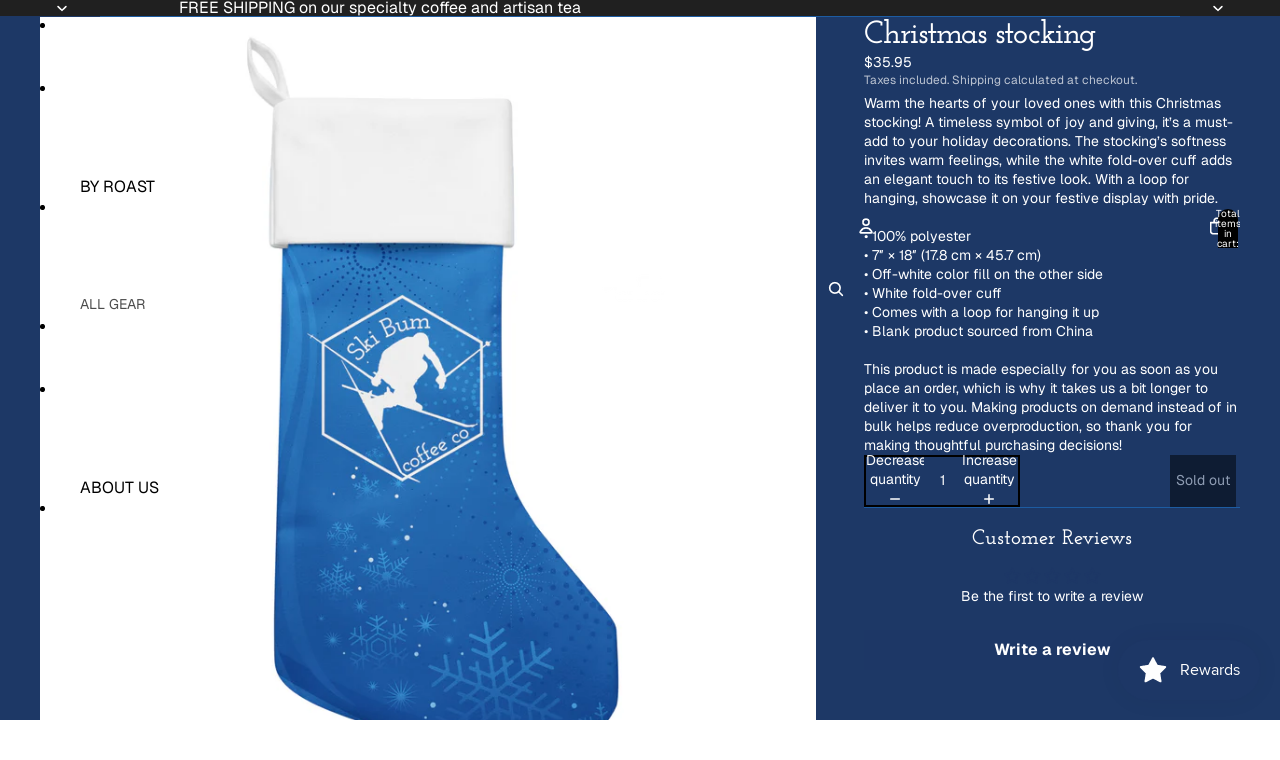

--- FILE ---
content_type: text/css
request_url: https://skibumcoffeeco.com/cdn/shop/t/12/assets/overflow-list.css?v=101911674359793798601766260456
body_size: -279
content:
:host{display:grid;width:100%}[part=list]{display:flex;flex-wrap:nowrap;align-items:center;justify-content:var(--overflow-list-alignment);column-gap:1rem;padding-block:var(--overflow-list-padding-block, 0);padding-inline:var(--overflow-list-padding-inline, 0);overflow-x:auto;overflow-y:hidden;-ms-overflow-style:none;scrollbar-width:none}@media (max-width: 749px){[part=list]{justify-content:var(--overflow-list-alignment-mobile)}}[part=list]::-webkit-scrollbar{display:none}[part=list],[part=overflow-list],[part=placeholder]{margin:0;padding:0;list-style:none}slot[name=more]:not([hidden]){display:block}slot[name=more] .button{cursor:pointer;border:none;background:none;padding:0;margin:0;font-family:var(--font-paragraph-family);font-size:var(--font-paragraph-size);text-transform:var(--text-transform);color:currentcolor;text-align:start}[part=overflow]{display:none}[part=placeholder]{visibility:hidden;width:0;height:0}:host([disabled]) slot[name=more]{display:none}
/*# sourceMappingURL=/cdn/shop/t/12/assets/overflow-list.css.map?v=101911674359793798601766260456 */


--- FILE ---
content_type: text/javascript
request_url: https://skibumcoffeeco.com/cdn/shop/t/12/assets/cart-drawer.js?v=60516533948368149871766260457
body_size: -253
content:
import{DialogComponent,DialogOpenEvent}from"@theme/dialog";import{CartAddEvent}from"@theme/events";class CartDrawerComponent extends DialogComponent{#summaryThreshold=.5;connectedCallback(){super.connectedCallback(),document.addEventListener(CartAddEvent.eventName,this.#handleCartAdd),this.addEventListener(DialogOpenEvent.eventName,this.#updateStickyState)}disconnectedCallback(){super.disconnectedCallback(),document.removeEventListener(CartAddEvent.eventName,this.#handleCartAdd),this.removeEventListener(DialogOpenEvent.eventName,this.#updateStickyState)}#handleCartAdd=()=>{this.hasAttribute("auto-open")&&this.showDialog()};open(){this.showDialog(),customElements.whenDefined("shopify-payment-terms").then(()=>{document.querySelector("shopify-payment-terms")?.shadowRoot?.querySelector("#shopify-installments-cta")?.addEventListener("click",this.closeDialog,{once:!0})})}close(){this.closeDialog()}#updateStickyState(){const{dialog}=this.refs;if(!dialog)return;const content=dialog.querySelector(".cart-drawer__content"),summary=dialog.querySelector(".cart-drawer__summary");if(!content||!summary){dialog.setAttribute("cart-summary-sticky","false");return}const drawerHeight=dialog.getBoundingClientRect().height,ratio=summary.getBoundingClientRect().height/drawerHeight;dialog.setAttribute("cart-summary-sticky",ratio>this.#summaryThreshold?"false":"true")}}customElements.get("cart-drawer-component")||customElements.define("cart-drawer-component",CartDrawerComponent);
//# sourceMappingURL=/cdn/shop/t/12/assets/cart-drawer.js.map?v=60516533948368149871766260457


--- FILE ---
content_type: text/javascript
request_url: https://cdn.shopify.com/extensions/21b415e1-e68d-43bb-90b9-45b62610bf15/subscriptions-77/assets/app-embed-block.js
body_size: 1663
content:
document.addEventListener('DOMContentLoaded', () => {
  positionAppEmbedBlock();
  updatePriceAndSellingPlanInfo();
  showAddCodeSnippet();
});

// Listen to radio button change on the subscription form
document
  .querySelectorAll('.shopify_subscriptions_app_block input[type="radio"]')
  .forEach((radio) => {
    radio.addEventListener('change', function () {
      handleRadioButtonChange(this);
    });
  });

let isDebutTheme = document.querySelector('.price__regular') ? true : false;

function showAddCodeSnippet() {
  if (document.querySelector('.subscriptions_app_embed_block')) {
    return;
  }

  const container = document.querySelector(
    isDebutTheme
      ? '.product-form__controls-group'
      : '.product-single__add-to-cart',
  );

  const banner = document.querySelector(
    '.shopify_subscriptions_no_app_block_warning_banner',
  );

  if (!container || !banner) {
    return;
  }

  const viewCodeEditorBtn = document.querySelector(
    '.shopify_subscriptions_no_app_block_warning_banner__button',
  );

  const {shop, theme} = window.Shopify;
  viewCodeEditorBtn.addEventListener('click', (e) => {
    e.preventDefault();
    window.open(
      `https://${shop}/admin/themes/${theme.id}?key=sections%2Fproduct-template.liquid`,
      '_blank',
    );
  });

  banner.classList.remove(
    'shopify_subscriptions_no_app_block_warning_banner--hidden',
  );

  isDebutTheme ? container.append(banner) : container.prepend(banner);
}

function positionAppEmbedBlock() {
  let container =
    document.querySelector('.shopify_subscriptions_app_block_container') ||
    document.querySelector('.shopify_subscriptions_warning_banner');

  const appBlockContainer = document.querySelector(
    '.subscriptions_app_embed_block',
  );

  if (!container || !appBlockContainer) {
    return;
  }

  appBlockContainer.appendChild(container);

  addVariantChangeEventListener(appBlockContainer);
}

function addVariantChangeEventListener(appBlockContainer) {
  // Use search params to detect when variant is changed
  let previousUrl = '';
  const observer = new MutationObserver(() => {
    if (window.location.href !== previousUrl) {
      previousUrl = window.location.href;
      const urlParams = new URLSearchParams(window.location.search);
      if (urlParams.has('variant')) {
        showHideSellingPlanForm(urlParams.get('variant'), appBlockContainer);
      }
    }
  });
  observer.observe(document, {subtree: true, childList: true});
}

function showHideSellingPlanForm(selectedVariantId, productInfo) {
  const selectedSellingPlanForm = productInfo?.querySelector(
    `section[data-variant-id="${selectedVariantId}"]`,
  );

  selectedSellingPlanForm?.classList.remove(
    'shopify_subscriptions_app_block--hidden',
  );
  const unselectedSellingPlanForms = productInfo?.querySelectorAll(
    `.shopify_subscriptions_app_block:not([data-variant-id="${selectedVariantId}"])`,
  );
  unselectedSellingPlanForms?.forEach((element) => {
    element.classList.add('shopify_subscriptions_app_block--hidden');
  });

  updatePriceAndSellingPlanInfo();
}

function handleRadioButtonChange(selectedRadioButton) {
  const {sellingPlanGroupId, radioType} = selectedRadioButton.dataset;
  const currentSellingPlanForm = selectedRadioButton.closest(
    '.shopify_subscriptions_app_block',
  );

  const productInfo = document.querySelector(
    '#shopify-section-product-template',
  );

  const selectedSellingPlanID = document?.querySelector(
    '.selected-selling-plan-id',
  );

  // Unselect all radio button from the form
  currentSellingPlanForm
    .querySelectorAll('input[type="radio"]')
    .forEach((radioButton) => {
      if (radioButton !== selectedRadioButton) {
        radioButton.checked = false;
      }
    });

  // If the selected radio button has a group id, it means it's a children radio button
  // and we need to select the parent radio button
  if (sellingPlanGroupId) {
    const parentInput = currentSellingPlanForm.querySelector(
      `input[id="${sellingPlanGroupId}"]`,
    );
    selectSellingPlanAndGroupRadios({
      inputToChange: [selectedRadioButton, parentInput],
    });
    selectedSellingPlanID.value = selectedRadioButton.dataset.sellingPlanId;
    updatePrice(selectedRadioButton, productInfo);
    // If the selected radio button is parent, we need to select the first children radio button
  } else if (radioType !== 'one_time_purchase') {
    const childInput = selectedRadioButton
      .closest('.shopify_subscriptions_app_block_label')
      .querySelector(
        '.shopify_subscriptions_app_block_label_children input[type="radio"]',
      );
    selectSellingPlanAndGroupRadios({
      inputToChange: [selectedRadioButton, childInput],
    });
    selectedSellingPlanID.value = childInput.dataset.sellingPlanId;
    updatePrice(childInput, productInfo);
    // If the selected radio button is a one time purchase, we need to reset the value of our hidden input
  } else {
    selectedSellingPlanID.value = null;
    updatePrice(selectedRadioButton, productInfo);
  }
}

// This function will have an update when we are adding the subscription input to add to the cart
function selectSellingPlanAndGroupRadios({inputToChange = []} = {}) {
  inputToChange.forEach((element) => {
    element.checked = true;
  });
}

function updatePrice(inputRadion, productInfo) {
  if (isDebutTheme) {
    updatePriceDebut(inputRadion, productInfo);
  } else {
    updatePriceBrooklyn(inputRadion, productInfo);
  }
}

function getScript(inputRadion, productInfo) {
  let scriptName;
  if (inputRadion.dataset.radioType === 'one_time_purchase') {
    scriptName = `subscriptions_money_with_currency_one_time_purchase_${inputRadion.dataset.variantId}`;
  } else {
    scriptName = `subscriptions_money_with_currency_${inputRadion.dataset.sellingPlanGroupId}_${inputRadion.dataset.sellingPlanId}`;
  }

  const sellingPlanAllocationPrices = JSON.parse(
    productInfo.querySelector(`script[id="${scriptName}"]`).textContent,
  );

  return {
    comparedPrice: sellingPlanAllocationPrices.comparedAtPrice ?? null,
    price: sellingPlanAllocationPrices.price ?? null,
    sellingPlanAdjustment: inputRadion.dataset.sellingPlanAdjustment,
  };
}

function updatePriceDebut(inputRadion, productInfo) {
  const {comparedPrice, price, sellingPlanAdjustment} = getScript(
    inputRadion,
    productInfo,
  );

  const priceRegularElement = productInfo.querySelector('.price__regular');
  const priceSaleElement = productInfo.querySelector('.price__sale');
  const priceSaleRegularElementMoney = priceSaleElement.querySelector(
    '.price-item--regular',
  );
  const priceSaleElementMoney =
    priceSaleElement.querySelector('.price-item--sale');
  const hasComparedPrice = comparedPrice ? true : false;

  if (!hasComparedPrice || comparedPrice === price) {
    priceRegularElement.style.display = 'block';
    priceSaleElement.style.display = 'none';
    productInfo.querySelector('.price').classList.remove('price--on-sale');
  } else {
    priceRegularElement.style.display = 'none';
    priceSaleElement.style.display = 'block';
    priceSaleRegularElementMoney.innerHTML = comparedPrice;
    priceSaleElementMoney.innerHTML = price;
    productInfo.querySelector('.price').classList.add('price--on-sale');
  }

  // If we have a sellling plan adjustment, we know it's a subscription
  if (sellingPlanAdjustment) {
    // If the size of the selling plan adjustment is greater than 0,
    // it means that we have a discount on the subscription
    if (sellingPlanAdjustment !== '0') {
      showHideSubsSalesBadge({productInfo, badge: 'subscription'});
      // When we have a selling plan adjustment of 0,
      // we are checking if we have a compared price, meaning we have a sale
    } else {
      showHideSubsSalesBadge({
        productInfo,
        badge: hasComparedPrice ? 'sale' : 'subscription',
      });
    }
  } else {
    // Otherwise, we know do not show the subscription badge
    // and we check if we have a sale price to show the sale badge
    showHideSubsSalesBadge({
      productInfo,
      badge: hasComparedPrice && comparedPrice !== price ? 'sale' : 'none',
    });
  }
}

function updatePriceBrooklyn(inputRadion, productInfo) {
  const {comparedPrice, price} = getScript(inputRadion, productInfo);

  const priceRegularElement = productInfo.querySelector(
    '.product-single__price',
  );

  const priceWrapper = productInfo.querySelector(
    '.product-single__price--wrapper',
  );
  const compareAtEl = priceWrapper.querySelector(
    '.product-single__price--compare-at',
  );
  const hasComparedPrice = comparedPrice ? true : false;

  if (!hasComparedPrice) {
    priceWrapper.classList.add('hide');
    priceRegularElement.style.display = 'block';
    priceRegularElement.innerHTML = price;
    priceRegularElement.classList.remove('on-sale');
  } else {
    priceWrapper.classList.remove('hide');
    compareAtEl.innerHTML = comparedPrice;
    priceRegularElement.style.display = 'block';
    priceRegularElement.innerHTML = price;
    priceRegularElement.classList.add('on-sale');
  }
}

function showHideSubsSalesBadge({productInfo, badge = 'none'}) {
  const subscriptionsBadge = productInfo.querySelector(
    '.price__badge--subscription',
  );
  const salesBadge = productInfo.querySelector(
    '.price__badge.price__badge--sale',
  );

  if (!salesBadge) {
    return;
  }

  if (!subscriptionsBadge && salesBadge) {
    const subscriptionI18nText =
      document.getElementById('subscription-i18n').textContent;
    const clone = salesBadge.cloneNode(true);
    clone.classList.add('price__badge--subscription');
    clone.textContent = subscriptionI18nText;
    salesBadge.parentNode.appendChild(clone);
  }
  const subsBadgeDisplay = productInfo.querySelector(
    '.price__badge--subscription',
  );

  switch (badge) {
    case 'subscription':
      subsBadgeDisplay.style.display = 'inline-block';
      salesBadge.style.display = 'none';
      break;
    case 'sale':
      subsBadgeDisplay.style.display = 'none';
      salesBadge.style.display = 'inline-block';
      break;
    default:
      subsBadgeDisplay.style.display = 'none';
      salesBadge.style.display = 'none';
      break;
  }
}

function updatePriceAndSellingPlanInfo() {
  const productInfo = document.querySelector(
    '#shopify-section-product-template',
  );

  const activePurchaseOption = productInfo.querySelector(
    '.shopify_subscriptions_app_block:not(.shopify_subscriptions_app_block--hidden)',
  );

  if (!activePurchaseOption) return;

  const sellingPlanHiddenInput = productInfo.querySelector(
    '.selected-selling-plan-id',
  );

  if (isDebutTheme) {
    productInfo
      .querySelector('[id^="ProductSelect-product-template"]')
      .appendChild(sellingPlanHiddenInput);
  } else {
    productInfo
      .querySelector('[id^="ProductSelect--product-template"]')
      .appendChild(sellingPlanHiddenInput);
  }

  const activePurchaseOptionsRadio = activePurchaseOption.querySelector(
    'input[type="radio"][data-radio-type="selling_plan"]:checked',
  );

  if (activePurchaseOptionsRadio) {
    sellingPlanHiddenInput.value =
      activePurchaseOptionsRadio.dataset.sellingPlanId;
    updatePrice(activePurchaseOptionsRadio, productInfo);
  } else {
    const activePurchaseOptionsRadio = activePurchaseOption.querySelector(
      'input[type="radio"][data-radio-type="one_time_purchase"]:checked',
    );
    updatePrice(activePurchaseOptionsRadio, productInfo);
    sellingPlanHiddenInput.value = null;
  }
}


--- FILE ---
content_type: text/javascript
request_url: https://skibumcoffeeco.com/cdn/shop/t/12/assets/product-form.js?v=37993400097492174081766260456
body_size: 2286
content:
import{Component}from"@theme/component";import{fetchConfig,preloadImage,onAnimationEnd,yieldToMainThread}from"@theme/utilities";import{ThemeEvents,CartAddEvent,CartErrorEvent}from"@theme/events";import{cartPerformance}from"@theme/performance";import{morph}from"@theme/morph";const ERROR_MESSAGE_DISPLAY_DURATION=1e4,ERROR_BUTTON_REENABLE_DELAY=1e3,SUCCESS_MESSAGE_DISPLAY_DURATION=5e3;export class AddToCartComponent extends Component{requiredRefs=["addToCartButton"];#resetTimeouts=[];connectedCallback(){super.connectedCallback(),this.addEventListener("pointerenter",this.#preloadImage)}disconnectedCallback(){super.disconnectedCallback(),this.#resetTimeouts&&this.#resetTimeouts.forEach(timeoutId=>clearTimeout(timeoutId)),this.removeEventListener("pointerenter",this.#preloadImage)}disable(){this.refs.addToCartButton.disabled=!0}enable(){this.refs.addToCartButton.disabled=!1}handleClick(event){if(!this.closest("form")?.checkValidity())return;const quantitySelector=this.closest("product-form-component")?.refs.quantitySelector;quantitySelector?.canAddToCart&&!quantitySelector.canAddToCart().canAdd||this.refs.addToCartButton.dataset.puppet!=="true"&&(this.dataset.addToCartAnimation==="true"&&!event.target.closest(".quick-add-modal")&&this.#animateFlyToCart(),this.animateAddToCart())}#preloadImage=()=>{const image=this.dataset.productVariantMedia;image&&preloadImage(image)};#animateFlyToCart(){const{addToCartButton}=this.refs,cartIcon=document.querySelector(".header-actions__cart-icon"),image=this.dataset.productVariantMedia;if(!cartIcon||!addToCartButton||!image)return;const flyToCartElement=document.createElement("fly-to-cart");let flyToCartClass=addToCartButton.classList.contains("quick-add__button")?"fly-to-cart--quick":"fly-to-cart--main";flyToCartElement.classList.add(flyToCartClass),flyToCartElement.style.setProperty("background-image",`url(${image})`),flyToCartElement.style.setProperty("--start-opacity","0"),flyToCartElement.source=addToCartButton,flyToCartElement.destination=cartIcon,document.body.appendChild(flyToCartElement)}animateAddToCart=async function(){const{addToCartButton}=this.refs;this.#resetTimeouts||(this.#resetTimeouts=[]),this.#resetTimeouts.forEach(timeoutId2=>clearTimeout(timeoutId2)),this.#resetTimeouts=[],addToCartButton.dataset.added!=="true"&&(addToCartButton.dataset.added="true"),await yieldToMainThread(),await onAnimationEnd(addToCartButton);const timeoutId=setTimeout(()=>{addToCartButton.removeAttribute("data-added");const index=this.#resetTimeouts.indexOf(timeoutId);index>-1&&this.#resetTimeouts.splice(index,1)},800);this.#resetTimeouts.push(timeoutId)}}customElements.get("add-to-cart-component")||customElements.define("add-to-cart-component",AddToCartComponent);class ProductFormComponent extends Component{requiredRefs=["variantId","liveRegion"];#abortController=new AbortController;#timeout;connectedCallback(){super.connectedCallback();const{signal}=this.#abortController,target=this.closest(".shopify-section, dialog, product-card");target?.addEventListener(ThemeEvents.variantUpdate,this.#onVariantUpdate,{signal}),target?.addEventListener(ThemeEvents.variantSelected,this.#onVariantSelected,{signal}),document.addEventListener(ThemeEvents.cartUpdate,this.#onCartUpdate,{signal})}disconnectedCallback(){super.disconnectedCallback(),this.#abortController.abort()}#updateCartQuantityFromData(cart){const variantIdInput=this.querySelector('input[name="id"]');if(!variantIdInput?.value||!cart?.items)return 0;const cartItem=cart.items.find(item=>item.variant_id.toString()===variantIdInput.value.toString()),cartQty=cartItem?cartItem.quantity:0,quantitySelector=this.querySelector("quantity-selector-component");return quantitySelector?.setCartQuantity&&quantitySelector.setCartQuantity(cartQty),this.#updateQuantityLabel(cartQty),cartQty}async#fetchAndUpdateCartQuantity(){if(!this.querySelector('input[name="id"]')?.value)return 0;try{const cart=await(await fetch("/cart.js")).json();return this.#updateCartQuantityFromData(cart)}catch(error){return console.error("Failed to fetch cart quantity:",error),0}}#onCartUpdate=async event=>{if(event.detail?.sourceId===this.id||event.detail?.data?.source==="product-form-component")return;const cart=event.detail?.resource;cart?.items?this.#updateCartQuantityFromData(cart):await this.#fetchAndUpdateCartQuantity()};handleSubmit(event){const{addToCartTextError}=this.refs;event.preventDefault(),this.#timeout&&clearTimeout(this.#timeout);const allAddToCartContainers=this.querySelectorAll("add-to-cart-component");if(Array.from(allAddToCartContainers).some(container=>container.refs.addToCartButton?.disabled))return;const form=this.querySelector("form");if(!form)throw new Error("Product form element missing");if(this.refs.quantitySelector?.canAddToCart){const validation=this.refs.quantitySelector.canAddToCart();if(!validation.canAdd){for(const container of allAddToCartContainers)container.disable();const errorMessage=(this.dataset.quantityErrorMax||"").replace("{{ maximum }}",validation.maxQuantity?.toString()||"");if(addToCartTextError){addToCartTextError.classList.remove("hidden");const textNode=addToCartTextError.childNodes[2];if(textNode)textNode.textContent=errorMessage;else{const newTextNode=document.createTextNode(errorMessage);addToCartTextError.appendChild(newTextNode)}this.#setLiveRegionText(errorMessage),this.#timeout&&clearTimeout(this.#timeout),this.#timeout=setTimeout(()=>{addToCartTextError&&(addToCartTextError.classList.add("hidden"),this.#clearLiveRegionText())},ERROR_MESSAGE_DISPLAY_DURATION)}setTimeout(()=>{for(const container of allAddToCartContainers)container.enable()},ERROR_BUTTON_REENABLE_DELAY);return}}const formData=new FormData(form),cartItemsComponents=document.querySelectorAll("cart-items-component");let cartItemComponentsSectionIds=[];cartItemsComponents.forEach(item=>{item instanceof HTMLElement&&item.dataset.sectionId&&cartItemComponentsSectionIds.push(item.dataset.sectionId),formData.append("sections",cartItemComponentsSectionIds.join(","))});const fetchCfg=fetchConfig("javascript",{body:formData});fetch(Theme.routes.cart_add_url,{...fetchCfg,headers:{...fetchCfg.headers,Accept:"text/html"}}).then(response=>response.json()).then(async response=>{if(response.status){if(this.dispatchEvent(new CartErrorEvent(form.getAttribute("id")||"",response.message,response.description,response.errors)),!addToCartTextError)return;addToCartTextError.classList.remove("hidden");const textNode=addToCartTextError.childNodes[2];if(textNode)textNode.textContent=response.message;else{const newTextNode=document.createTextNode(response.message);addToCartTextError.appendChild(newTextNode)}this.#setLiveRegionText(response.message),this.#timeout=setTimeout(()=>{addToCartTextError&&(addToCartTextError.classList.add("hidden"),this.#clearLiveRegionText())},ERROR_MESSAGE_DISPLAY_DURATION),this.dispatchEvent(new CartAddEvent({},this.id,{didError:!0,source:"product-form-component",itemCount:Number(formData.get("quantity"))||Number(this.dataset.quantityDefault),productId:this.dataset.productId}));return}else{const id=formData.get("id");if(addToCartTextError&&(addToCartTextError.classList.add("hidden"),addToCartTextError.removeAttribute("aria-live")),!id)throw new Error("Form ID is required");const anyAddToCartButton=allAddToCartContainers[0]?.refs.addToCartButton;if(anyAddToCartButton){const addedText=anyAddToCartButton.querySelector(".add-to-cart-text--added")?.textContent?.trim()||Theme.translations.added;this.#setLiveRegionText(addedText),setTimeout(()=>{this.#clearLiveRegionText()},SUCCESS_MESSAGE_DISPLAY_DURATION)}await this.#fetchAndUpdateCartQuantity(),this.dispatchEvent(new CartAddEvent({},id.toString(),{source:"product-form-component",itemCount:Number(formData.get("quantity"))||Number(this.dataset.quantityDefault),productId:this.dataset.productId,sections:response.sections}))}}).catch(error=>{console.error(error)}).finally(()=>{cartPerformance.measureFromEvent("add:user-action",event)})}#updateQuantityLabel(cartQty){const quantityLabel=this.refs.quantityLabelCartCount;if(quantityLabel){const inCartText=quantityLabel.textContent?.match(/\((\d+)\s+(.+)\)/);inCartText&&inCartText[2]&&(quantityLabel.textContent=`(${cartQty} ${inCartText[2]})`),quantityLabel.classList.toggle("hidden",cartQty===0)}}#setLiveRegionText(text){const liveRegion=this.refs.liveRegion;liveRegion.textContent=text}#clearLiveRegionText(){const liveRegion=this.refs.liveRegion;liveRegion.textContent=""}#morphOrUpdateElement(currentElement,newElement,insertReferenceElement=null){currentElement&&newElement?morph(currentElement,newElement):currentElement&&!newElement?currentElement.remove():!currentElement&&newElement&&insertReferenceElement&&insertReferenceElement.insertAdjacentElement("beforebegin",newElement.cloneNode(!0))}#onVariantUpdate=async event=>{if(event.detail.data.newProduct)this.dataset.productId=event.detail.data.newProduct.id;else if(event.detail.data.productId!==this.dataset.productId)return;const{variantId}=this.refs;variantId.value=event.detail.resource?.id??"";const{addToCartButtonContainer:currentAddToCartButtonContainer,acceleratedCheckoutButtonContainer}=this.refs,currentAddToCartButton=currentAddToCartButtonContainer?.refs.addToCartButton;if(!currentAddToCartButtonContainer||!currentAddToCartButton&&!acceleratedCheckoutButtonContainer)return;event.detail.resource==null||event.detail.resource.available==!1?currentAddToCartButtonContainer.disable():currentAddToCartButtonContainer.enable();const newAddToCartButton=event.detail.data.html.querySelector('product-form-component [ref="addToCartButton"]');if(newAddToCartButton&&currentAddToCartButton&&morph(currentAddToCartButton,newAddToCartButton),acceleratedCheckoutButtonContainer&&(event.detail.resource==null||event.detail.resource.available==!1?acceleratedCheckoutButtonContainer?.setAttribute("hidden","true"):acceleratedCheckoutButtonContainer?.removeAttribute("hidden")),event.detail.resource){const productVariantMedia=event.detail.resource.featured_media?.preview_image?.src;productVariantMedia&&this.refs.addToCartButtonContainer?.setAttribute("data-product-variant-media",productVariantMedia+"&width=100")}const{quantityRules,pricePerItem,quantitySelector,productFormButtons,quantityLabel,quantitySelectorWrapper}=this.refs,newQuantityInput=event.detail.data.html.querySelector('quantity-selector-component input[ref="quantityInput"]');quantitySelector?.updateConstraints&&newQuantityInput&&quantitySelector.updateConstraints(newQuantityInput.min,newQuantityInput.max||null,newQuantityInput.step);const newQuantityRules=event.detail.data.html.querySelector(".quantity-rules"),isQuantityRulesChanging=!!quantityRules!=!!newQuantityRules,newPricePerItem=event.detail.data.html.querySelector("price-per-item");if((isQuantityRulesChanging||!!pricePerItem!=!!newPricePerItem)&&quantitySelector){const currentQuantityValue=quantitySelector.getValue?.(),newProductFormButtons=event.detail.data.html.querySelector(".product-form-buttons");if(productFormButtons&&newProductFormButtons){morph(productFormButtons,newProductFormButtons);const newQuantityInputElement=event.detail.data.html.querySelector('quantity-selector-component input[ref="quantityInput"]');this.refs.quantitySelector?.updateConstraints&&newQuantityInputElement&&currentQuantityValue&&(this.refs.quantitySelector.setValue(currentQuantityValue),this.refs.quantitySelector.updateConstraints(newQuantityInputElement.min,newQuantityInputElement.max||null,newQuantityInputElement.step))}}else{const morphTargets=[[".quantity-label",quantityLabel,quantitySelector],[".quantity-rules",quantityRules,this.refs.productFormButtons],["price-per-item",pricePerItem,quantitySelectorWrapper]];for(const[selector,currentElement,fallback]of morphTargets)this.#morphOrUpdateElement(currentElement,event.detail.data.html.querySelector(selector),fallback)}const currentVolumePricing=this.refs.volumePricing,newVolumePricing=event.detail.data.html.querySelector("volume-pricing");this.#morphOrUpdateElement(currentVolumePricing,newVolumePricing,this.refs.productFormButtons),(quantityRules||newQuantityRules||pricePerItem||newPricePerItem||currentVolumePricing||newVolumePricing)&&await this.#fetchAndUpdateCartQuantity()};#onVariantSelected=()=>{this.refs.addToCartButtonContainer?.disable()}}customElements.get("product-form-component")||customElements.define("product-form-component",ProductFormComponent);
//# sourceMappingURL=/cdn/shop/t/12/assets/product-form.js.map?v=37993400097492174081766260456


--- FILE ---
content_type: text/javascript
request_url: https://skibumcoffeeco.com/cdn/shop/t/12/assets/fly-to-cart.js?v=129971753673458693881766260456
body_size: -265
content:
import{yieldToMainThread}from"@theme/utilities";class FlyToCart extends HTMLElement{source;useSourceSize=!1;destination;connectedCallback(){const intersectionObserver=new IntersectionObserver(entries=>{let sourceRect=null,destinationRect=null;entries.forEach(entry=>{entry.target===this.source?sourceRect=entry.boundingClientRect:entry.target===this.destination&&(destinationRect=entry.boundingClientRect)}),sourceRect&&destinationRect&&this.#animate(sourceRect,destinationRect),intersectionObserver.disconnect()});intersectionObserver.observe(this.source),intersectionObserver.observe(this.destination)}#animate=async(sourceRect,destinationRect)=>{const startPoint={x:sourceRect.left+sourceRect.width/2,y:sourceRect.top+sourceRect.height/2},endPoint={x:destinationRect.left+destinationRect.width/2,y:destinationRect.top+destinationRect.height/2};this.useSourceSize&&(this.style.setProperty("--width",`${sourceRect.width}px`),this.style.setProperty("--height",`${sourceRect.height}px`)),this.style.setProperty("--start-x",`${startPoint.x}px`),this.style.setProperty("--start-y",`${startPoint.y}px`),this.style.setProperty("--travel-x",`${endPoint.x-startPoint.x}px`),this.style.setProperty("--travel-y",`${endPoint.y-startPoint.y}px`),await yieldToMainThread(),await Promise.allSettled(this.getAnimations().map(a=>a.finished)),this.remove()}}customElements.get("fly-to-cart")||customElements.define("fly-to-cart",FlyToCart);
//# sourceMappingURL=/cdn/shop/t/12/assets/fly-to-cart.js.map?v=129971753673458693881766260456


--- FILE ---
content_type: text/javascript
request_url: https://skibumcoffeeco.com/cdn/shop/t/12/assets/component-quantity-selector.js?v=67906657287482036641766260456
body_size: 242
content:
import{Component}from"@theme/component";import{QuantitySelectorUpdateEvent}from"@theme/events";import{parseIntOrDefault}from"@theme/utilities";export class QuantitySelectorComponent extends Component{requiredRefs=["quantityInput","minusButton","plusButton"];serverDisabledMinus=!1;serverDisabledPlus=!1;initialized=!1;connectedCallback(){super.connectedCallback();const{minusButton,plusButton}=this.refs;minusButton.disabled&&(this.serverDisabledMinus=!0),plusButton.disabled&&(this.serverDisabledPlus=!0),this.initialized=!0,this.updateButtonStates()}disconnectedCallback(){super.disconnectedCallback()}setCartQuantity(cartQty){this.refs.quantityInput.setAttribute("data-cart-quantity",cartQty.toString()),this.updateCartQuantity()}canAddToCart(){const{max,cartQuantity,value}=this.getCurrentValues(),quantityToAdd=value;return{canAdd:!(max!==null&&cartQuantity+quantityToAdd>max),maxQuantity:max,cartQuantity,quantityToAdd}}getValue(){return this.refs.quantityInput.value}setValue(value){this.refs.quantityInput.value=value}updateConstraints(min,max,step){const{quantityInput}=this.refs,currentValue=parseInt(quantityInput.value)||0;quantityInput.min=min,max?quantityInput.max=max:quantityInput.removeAttribute("max"),quantityInput.step=step;const newMin=parseIntOrDefault(min,1),newStep=parseIntOrDefault(step,1),effectiveMax=this.getEffectiveMax();let newValue=currentValue;(currentValue-newMin)%newStep!==0&&(newValue=newMin+Math.floor((currentValue-newMin)/newStep)*newStep),newValue=Math.max(newMin,Math.min(effectiveMax??1/0,newValue)),newValue!==currentValue&&(quantityInput.value=newValue.toString()),this.updateButtonStates()}getCurrentValues(){const{quantityInput}=this.refs;return{min:parseIntOrDefault(quantityInput.min,1),max:parseIntOrDefault(quantityInput.max,null),step:parseIntOrDefault(quantityInput.step,1),value:parseIntOrDefault(quantityInput.value,0),cartQuantity:parseIntOrDefault(quantityInput.getAttribute("data-cart-quantity"),0)}}getEffectiveMax(){const{max,cartQuantity,min}=this.getCurrentValues();return max===null?null:Math.max(max-cartQuantity,min)}updateButtonStates(){const{minusButton,plusButton}=this.refs,{min,value}=this.getCurrentValues(),effectiveMax=this.getEffectiveMax();this.serverDisabledMinus||(minusButton.disabled=value<=min),this.serverDisabledPlus||(plusButton.disabled=effectiveMax!==null&&value>=effectiveMax)}updateQuantity(stepMultiplier){const{quantityInput}=this.refs,{min,step,value}=this.getCurrentValues(),effectiveMax=this.getEffectiveMax(),newValue=Math.min(effectiveMax??1/0,Math.max(min,value+step*stepMultiplier));quantityInput.value=newValue.toString(),this.onQuantityChange(),this.updateButtonStates()}increaseQuantity(event){event.target instanceof HTMLElement&&(event.preventDefault(),this.updateQuantity(1))}decreaseQuantity(event){event.target instanceof HTMLElement&&(event.preventDefault(),this.updateQuantity(-1))}selectInputValue(event){const{quantityInput}=this.refs;!(event.target instanceof HTMLInputElement)||document.activeElement!==quantityInput||quantityInput.select()}setQuantity(event){if(!(event.target instanceof HTMLInputElement))return;event.preventDefault();const{quantityInput}=this.refs,{min,step}=this.getCurrentValues(),effectiveMax=this.getEffectiveMax(),quantity=Math.min(effectiveMax??1/0,Math.max(min,parseInt(event.target.value)||0));if((quantity-min)%step!==0){quantityInput.value=quantity.toString(),quantityInput.reportValidity();return}quantityInput.value=quantity.toString(),this.onQuantityChange(),this.updateButtonStates()}onQuantityChange(){const{quantityInput}=this.refs,newValue=parseInt(quantityInput.value);this.dispatchEvent(new QuantitySelectorUpdateEvent(newValue,Number(quantityInput.dataset.cartLine)||void 0))}updateCartQuantity(){const{quantityInput}=this.refs,{min,value}=this.getCurrentValues(),effectiveMax=this.getEffectiveMax(),clampedValue=Math.min(effectiveMax??1/0,Math.max(min,value));clampedValue!==value&&(quantityInput.value=clampedValue.toString()),this.updateButtonStates()}get quantityInput(){if(!this.refs.quantityInput)throw new Error('Missing <input ref="quantityInput" /> inside <quantity-selector-component />');return this.refs.quantityInput}}customElements.get("quantity-selector-component")||customElements.define("quantity-selector-component",QuantitySelectorComponent);
//# sourceMappingURL=/cdn/shop/t/12/assets/component-quantity-selector.js.map?v=67906657287482036641766260456


--- FILE ---
content_type: text/javascript
request_url: https://skibumcoffeeco.com/cdn/shop/t/12/assets/cart-drawer.js?v=60516533948368149871766260457
body_size: -245
content:
import{DialogComponent,DialogOpenEvent}from"@theme/dialog";import{CartAddEvent}from"@theme/events";class CartDrawerComponent extends DialogComponent{#summaryThreshold=.5;connectedCallback(){super.connectedCallback(),document.addEventListener(CartAddEvent.eventName,this.#handleCartAdd),this.addEventListener(DialogOpenEvent.eventName,this.#updateStickyState)}disconnectedCallback(){super.disconnectedCallback(),document.removeEventListener(CartAddEvent.eventName,this.#handleCartAdd),this.removeEventListener(DialogOpenEvent.eventName,this.#updateStickyState)}#handleCartAdd=()=>{this.hasAttribute("auto-open")&&this.showDialog()};open(){this.showDialog(),customElements.whenDefined("shopify-payment-terms").then(()=>{document.querySelector("shopify-payment-terms")?.shadowRoot?.querySelector("#shopify-installments-cta")?.addEventListener("click",this.closeDialog,{once:!0})})}close(){this.closeDialog()}#updateStickyState(){const{dialog}=this.refs;if(!dialog)return;const content=dialog.querySelector(".cart-drawer__content"),summary=dialog.querySelector(".cart-drawer__summary");if(!content||!summary){dialog.setAttribute("cart-summary-sticky","false");return}const drawerHeight=dialog.getBoundingClientRect().height,ratio=summary.getBoundingClientRect().height/drawerHeight;dialog.setAttribute("cart-summary-sticky",ratio>this.#summaryThreshold?"false":"true")}}customElements.get("cart-drawer-component")||customElements.define("cart-drawer-component",CartDrawerComponent);
//# sourceMappingURL=/cdn/shop/t/12/assets/cart-drawer.js.map?v=60516533948368149871766260457
